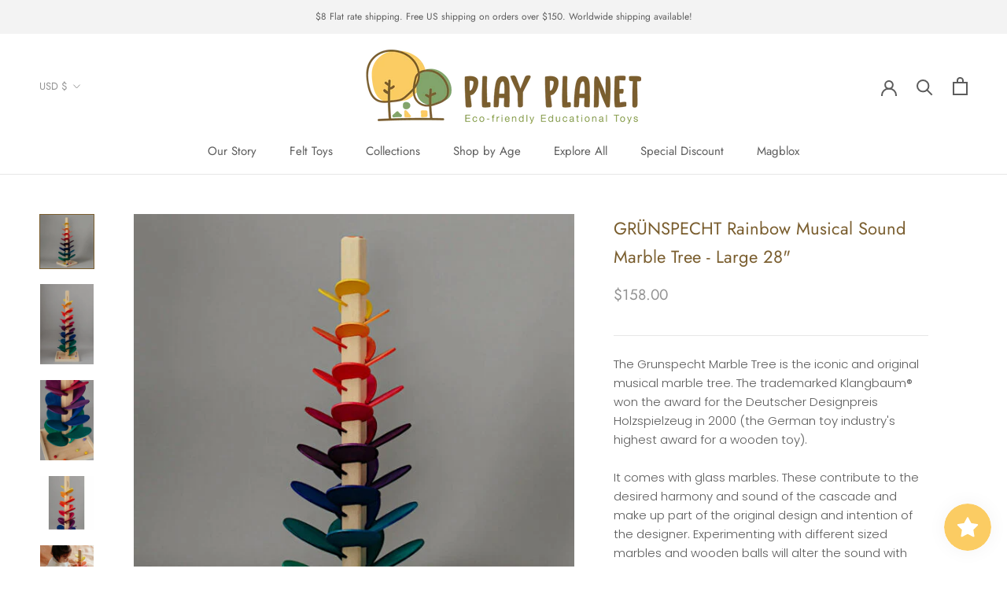

--- FILE ---
content_type: image/svg+xml
request_url: https://playplanet.us/cdn/shop/t/19/assets/cursor-zoom-in.svg?v=44877384193154806831687559271
body_size: -747
content:
<svg width="35" height="35" viewBox="0 0 35 35" xmlns="http://www.w3.org/2000/svg">
  <g fill="none" fill-rule="nonzero">
    <circle fill="#ffffff" cx="17.5" cy="17.5" r="17.5"/>
    <path fill="#7a5e2f" d="M24 18h-6v6h-1v-6h-6v-1h6v-6h1v6h6"/>
  </g>
</svg>

--- FILE ---
content_type: text/javascript
request_url: https://playplanet.us/cdn/shop/t/19/assets/custom.js?v=183944157590872491501631132130
body_size: -782
content:
//# sourceMappingURL=/cdn/shop/t/19/assets/custom.js.map?v=183944157590872491501631132130
